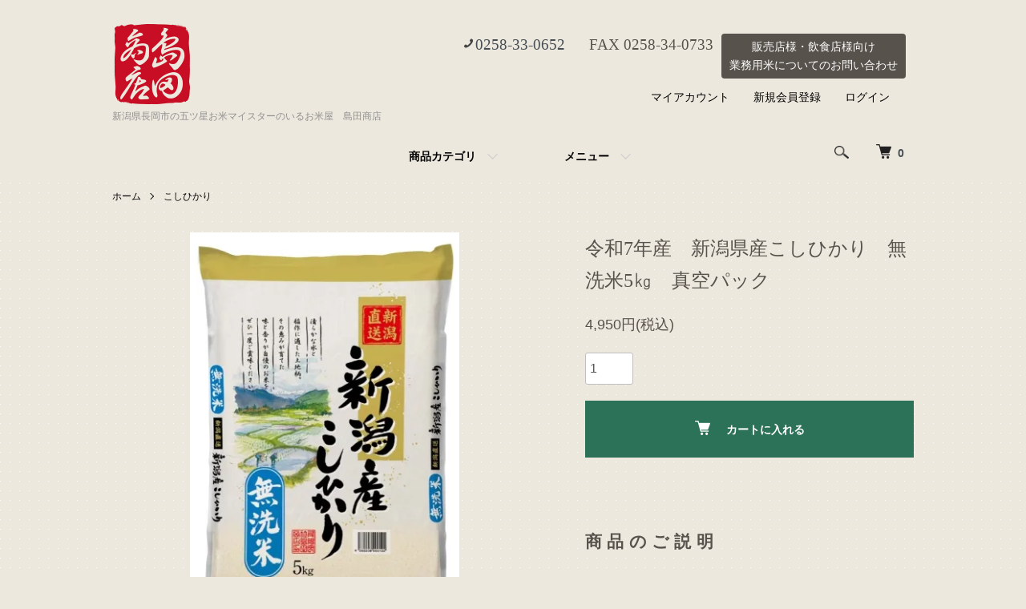

--- FILE ---
content_type: text/html; charset=EUC-JP
request_url: https://shimada-kometen.com/?pid=168428852
body_size: 9825
content:
<!DOCTYPE html PUBLIC "-//W3C//DTD XHTML 1.0 Transitional//EN" "http://www.w3.org/TR/xhtml1/DTD/xhtml1-transitional.dtd">
<html xmlns:og="http://ogp.me/ns#" xmlns:fb="http://www.facebook.com/2008/fbml" xmlns:mixi="http://mixi-platform.com/ns#" xmlns="http://www.w3.org/1999/xhtml" xml:lang="ja" lang="ja" dir="ltr">
<head>
<meta http-equiv="content-type" content="text/html; charset=euc-jp" />
<meta http-equiv="X-UA-Compatible" content="IE=edge,chrome=1" />
<meta name="viewport" content="width=device-width,initial-scale=1">
<title>【新潟県産こしひかり】無洗米5㎏　真空パック - 新潟県長岡市の五ツ星お米マイスターのいるお米屋　島田商店</title>
<meta name="Keywords" content="令和7年産　新潟県産こしひかり　無洗米5㎏　真空パック," />
<meta name="Description" content="新潟産こしひかりを無洗米加工したお米です。 いつもの新潟こしひかりのおいしさそのままに。真空パックしておりますので、半年～1年間は鮮度が保たれます。" />
<meta name="Author" content="新潟県長岡市の五ツ星お米マイスターのいるお米屋　島田商店" />
<meta name="Copyright" content="新潟県長岡市の五ツ星お米マイスターのいるお米屋　島田商店" />
<meta http-equiv="content-style-type" content="text/css" />
<meta http-equiv="content-script-type" content="text/javascript" />
<link rel="stylesheet" href="https://shimada-kometen.com/css/framework/colormekit.css" type="text/css" />
<link rel="stylesheet" href="https://shimada-kometen.com/css/framework/colormekit-responsive.css" type="text/css" />
<link rel="stylesheet" href="https://img07.shop-pro.jp/PA01339/551/css/7/index.css?cmsp_timestamp=20230818140643" type="text/css" />
<link rel="stylesheet" href="https://img07.shop-pro.jp/PA01339/551/css/7/product.css?cmsp_timestamp=20230818140643" type="text/css" />

<link rel="alternate" type="application/rss+xml" title="rss" href="https://shimada-kometen.com/?mode=rss" />
<link rel="shortcut icon" href="https://img07.shop-pro.jp/PA01339/551/favicon.ico?cmsp_timestamp=20250918201337" />
<script type="text/javascript" src="//ajax.googleapis.com/ajax/libs/jquery/1.7.2/jquery.min.js" ></script>
<meta property="og:title" content="【新潟県産こしひかり】無洗米5㎏　真空パック - 新潟県長岡市の五ツ星お米マイスターのいるお米屋　島田商店" />
<meta property="og:description" content="新潟産こしひかりを無洗米加工したお米です。 いつもの新潟こしひかりのおいしさそのままに。真空パックしておりますので、半年～1年間は鮮度が保たれます。" />
<meta property="og:url" content="https://shimada-kometen.com?pid=168428852" />
<meta property="og:site_name" content="新潟県長岡市の五ツ星お米マイスターのいるお米屋　島田商店" />
<meta property="og:image" content="https://img07.shop-pro.jp/PA01339/551/product/168428852.jpg?cmsp_timestamp=20220521222849"/>
<meta property="og:type" content="product" />
<meta property="product:price:amount" content="4950" />
<meta property="product:price:currency" content="JPY" />
<meta property="product:product_link" content="https://shimada-kometen.com?pid=168428852" />
<!-- Global site tag (gtag.js) - Google Analytics -->
<script async src="https://www.googletagmanager.com/gtag/js?id=UA-225292503-1"></script>
<script>
  window.dataLayer = window.dataLayer || [];
  function gtag(){dataLayer.push(arguments);}
  gtag('js', new Date());

  gtag('config', 'UA-225292503-1');
</script>
<script>
  var Colorme = {"page":"product","shop":{"account_id":"PA01339551","title":"\u65b0\u6f5f\u770c\u9577\u5ca1\u5e02\u306e\u4e94\u30c4\u661f\u304a\u7c73\u30de\u30a4\u30b9\u30bf\u30fc\u306e\u3044\u308b\u304a\u7c73\u5c4b\u3000\u5cf6\u7530\u5546\u5e97"},"basket":{"total_price":0,"items":[]},"customer":{"id":null},"inventory_control":"product","product":{"shop_uid":"PA01339551","id":168428852,"name":"\u4ee4\u548c7\u5e74\u7523\u3000\u65b0\u6f5f\u770c\u7523\u3053\u3057\u3072\u304b\u308a\u3000\u7121\u6d17\u7c735\u338f\u3000\u771f\u7a7a\u30d1\u30c3\u30af","model_number":"","stock_num":7,"sales_price":4950,"sales_price_including_tax":4950,"variants":[],"category":{"id_big":2755082,"id_small":0},"groups":[],"members_price":4750,"members_price_including_tax":4750}};

  (function() {
    function insertScriptTags() {
      var scriptTagDetails = [];
      var entry = document.getElementsByTagName('script')[0];

      scriptTagDetails.forEach(function(tagDetail) {
        var script = document.createElement('script');

        script.type = 'text/javascript';
        script.src = tagDetail.src;
        script.async = true;

        if( tagDetail.integrity ) {
          script.integrity = tagDetail.integrity;
          script.setAttribute('crossorigin', 'anonymous');
        }

        entry.parentNode.insertBefore(script, entry);
      })
    }

    window.addEventListener('load', insertScriptTags, false);
  })();
</script>
<script async src="https://zen.one/analytics.js"></script>
</head>
<body>
<meta name="colorme-acc-payload" content="?st=1&pt=10029&ut=168428852&at=PA01339551&v=20260116105907&re=&cn=38d1c4ebfa2b329c32af487e4391586f" width="1" height="1" alt="" /><script>!function(){"use strict";Array.prototype.slice.call(document.getElementsByTagName("script")).filter((function(t){return t.src&&t.src.match(new RegExp("dist/acc-track.js$"))})).forEach((function(t){return document.body.removeChild(t)})),function t(c){var r=arguments.length>1&&void 0!==arguments[1]?arguments[1]:0;if(!(r>=c.length)){var e=document.createElement("script");e.onerror=function(){return t(c,r+1)},e.src="https://"+c[r]+"/dist/acc-track.js?rev=3",document.body.appendChild(e)}}(["acclog001.shop-pro.jp","acclog002.shop-pro.jp"])}();</script><script src="https://img.shop-pro.jp/tmpl_js/86/jquery.tile.js"></script>
<script src="https://img.shop-pro.jp/tmpl_js/86/jquery.skOuterClick.js"></script>


<div class="l-header">
  <div class="l-header-main u-container">
    <div class="l-header-main__in">
      <div class="l-header-logo">
        <h1 class="l-header-logo__img">
          <a href="./"><img src="https://img07.shop-pro.jp/PA01339/551/PA01339551.png?cmsp_timestamp=20250918201337" alt="新潟県長岡市の五ツ星お米マイスターのいるお米屋　島田商店" /></a>
        </h1>
                  <p class="l-header-logo__txt">
            新潟県長岡市の五ツ星お米マイスターのいるお米屋　島田商店
          </p>
              </div>
      <div class="l-header-search">
        <button class="l-header-search__btn js-mega-menu-btn js-search-btn">
          <img src="https://img.shop-pro.jp/tmpl_img/86/icon-search.png" alt="検索" />
        </button>
        <div class="l-header-search__contents js-mega-menu-contents">
          <div class="l-header-search__box">
            <form action="https://shimada-kometen.com/" method="GET" class="l-header-search__form">
              <input type="hidden" name="mode" value="srh" />
              <div class="l-header-search__input">
                <input type="text" name="keyword" placeholder="商品検索" />
              </div>
              <button class="l-header-search__submit" type="submit">
                <img src="https://img.shop-pro.jp/tmpl_img/86/icon-search.png" alt="送信" />
              </button>
            </form>
            <button class="l-header-search__close js-search-close" type="submit" aria-label="閉じる">
              <span></span>
              <span></span>
            </button>
          </div>
        </div>
        <div class="l-header-cart">
          <a href="https://shimada-kometen.com/cart/proxy/basket?shop_id=PA01339551&shop_domain=shimada-kometen.com">
            <img src="https://img.shop-pro.jp/tmpl_img/86/icon-cart.png" alt="カートを見る" />
            <span class="p-global-header__cart-count">
              0
            </span>
          </a>
        </div>
      </div>
      <button class="l-menu-btn js-navi-open" aria-label="メニュー">
        <span></span>
        <span></span>
      </button>
    </div>
    <div class="l-main-navi">
      <div class="l-main-navi__in">
        <ul class="l-main-navi-list">
                              <li class="l-main-navi-list__item">
            <div class="l-main-navi-list__ttl">
              商品カテゴリ
            </div>
            <button class="l-main-navi-list__link js-mega-menu-btn">
              商品カテゴリ
            </button>
            <div class="l-mega-menu js-mega-menu-contents">
              <ul class="l-mega-menu-list">
                                <li class="l-mega-menu-list__item">
                  <a class="l-mega-menu-list__link" href="https://shimada-kometen.com/?mode=cate&cbid=2755093&csid=0">
                    ギフト（贈答）セット
                  </a>
                </li>
                                                    <li class="l-mega-menu-list__item">
                  <a class="l-mega-menu-list__link" href="https://shimada-kometen.com/?mode=cate&cbid=2755082&csid=0">
                    こしひかり
                  </a>
                </li>
                                                    <li class="l-mega-menu-list__item">
                  <a class="l-mega-menu-list__link" href="https://shimada-kometen.com/?mode=cate&cbid=2755086&csid=0">
                    新之助
                  </a>
                </li>
                                                    <li class="l-mega-menu-list__item">
                  <a class="l-mega-menu-list__link" href="https://shimada-kometen.com/?mode=cate&cbid=2755090&csid=0">
                    つきあかり
                  </a>
                </li>
                                                    <li class="l-mega-menu-list__item">
                  <a class="l-mega-menu-list__link" href="https://shimada-kometen.com/?mode=cate&cbid=2755091&csid=0">
                    こしいぶき
                  </a>
                </li>
                                                    <li class="l-mega-menu-list__item">
                  <a class="l-mega-menu-list__link" href="https://shimada-kometen.com/?mode=cate&cbid=2755092&csid=0">
                    その他
                  </a>
                </li>
                              </ul>
            </div>
          </li>
                                                  <li class="l-main-navi-list__item">
            <div class="l-main-navi-list__ttl">
              メニュー
            </div>
            <button class="l-main-navi-list__link js-mega-menu-btn">
              メニュー
            </button>
            <div class="l-mega-menu js-mega-menu-contents">
              <ul class="l-mega-menu-list">
                                <li class="l-mega-menu-list__item">
                  <a class="l-mega-menu-list__link" href="https://shimada-kometen.com/?mode=f5">
                    初めての方へ
                  </a>
                </li>
                                <li class="l-mega-menu-list__item">
                  <a class="l-mega-menu-list__link" href="https://shimada-kometen.com/?mode=f6">
                    当店のこだわり紹介
                  </a>
                </li>
                                <li class="l-mega-menu-list__item">
                  <a class="l-mega-menu-list__link" href="https://shimada-kometen.com/?mode=f7">
                    お客様のお声
                  </a>
                </li>
                                <li class="l-mega-menu-list__item">
                  <a class="l-mega-menu-list__link" href="https://shimada-kometen.com/?mode=f8">
                    農家さん、スタッフ紹介
                  </a>
                </li>
                                <li class="l-mega-menu-list__item">
                  <a class="l-mega-menu-list__link" href="https://shimada-kometen.com/?mode=f9">
                    お米の取り扱いについて
                  </a>
                </li>
                                <li class="l-mega-menu-list__item">
                  <a class="l-mega-menu-list__link" href="https://shimada-kometen.com/?mode=f10">
                    美味しいお米のとぎ方・炊き方
                  </a>
                </li>
                                <li class="l-mega-menu-list__item">
                  <a class="l-mega-menu-list__link" href="https://shimada-kometen.com/?mode=f11">
                    業務用米について
                  </a>
                </li>
                                <li class="l-mega-menu-list__item">
                  <a class="l-mega-menu-list__link" href="https://shimada-kometen.com/?mode=f12">
                    安心宅配サービス
                  </a>
                </li>
                                <li class="l-mega-menu-list__item">
                  <a class="l-mega-menu-list__link" href="https://shimada-kometen.com/?mode=f13">
                    協賛しております！
                  </a>
                </li>
                                <li class="l-mega-menu-list__item">
                  <a class="l-mega-menu-list__link" href="https://shimada-kometen.com/?mode=f14">
                    令和4年産　新米の入荷が始まりました。11月くらいまで味わうことのできる新米独特の生きたデンプンを今のうちにご賞味ください！
                  </a>
                </li>
                                <li class="l-mega-menu-list__item">
                  <a class="l-mega-menu-list__link" href="https://shimada-kometen.com/?mode=f15">
                    長岡うまい米コンテスト2022の審査員をさせていただきました。
                  </a>
                </li>
                                <li class="l-mega-menu-list__item">
                  <a class="l-mega-menu-list__link" href="https://shimada-kometen.com/?mode=f16">
                    夏のいただき物
                  </a>
                </li>
                                <li class="l-mega-menu-list__item">
                  <a class="l-mega-menu-list__link" href="https://shimada-kometen.com/?mode=f18">
                    魚沼産　赤米と黒米♪
                  </a>
                </li>
                                <li class="l-mega-menu-list__item">
                  <a class="l-mega-menu-list__link" href="https://shimada-kometen.com/?mode=f19">
                    福島江　桜祭り
                  </a>
                </li>
                                <li class="l-mega-menu-list__item">
                  <a class="l-mega-menu-list__link" href="https://shimada-kometen.com/?mode=f20">
                    令和7年産　新米がとれました！
                  </a>
                </li>
                              </ul>
            </div>
          </li>
                  </ul>
				<div class="l-tel-navi-box">
					<ul class="l-help-navi-list">
						<li class="l-tel-navi-list__item mincho"><a href="tel:0258330652"><i class="icon-b icon-phone"></i>0258-33-0652</a></li>
						 <li class="l-tel-navi-list__item mincho">FAX 0258-34-0733</li>
						<li class="l-BtoBcontact-navi-list"><a href="https://shimada-kometen.com/?mode=f17">販売店様・飲食店様向け<br>業務用米についてのお問い合わせ</a></li>
					</ul>
				</div>
        <div class="l-help-navi-box">
          <ul class="l-help-navi-list">
            <li class="l-help-navi-list__item">
              <a class="l-help-navi-list__link" href="https://shimada-kometen.com/?mode=myaccount">マイアカウント</a>
            </li>
                                                            <li class="l-help-navi-list__item">
                    <a class="l-help-navi-list__link" href="https://shimada-kometen.com/customer/signup/new">新規会員登録</a>
                  </li>
                                <li class="l-help-navi-list__item">
                  <a class="l-help-navi-list__link" href="https://shimada-kometen.com/?mode=login&shop_back_url=https%3A%2F%2Fshimada-kometen.com%2F">ログイン</a>
                </li>
                                    </ul>
          <ul class="l-sns-navi-list u-opa">
                                                            <!-- <li class="l-sns-navi-list__item">
              <a href="" target="_blank">
                <i class="icon-lg-b icon-pinterest" aria-label="pinterest"></i>
              </a>
            </li> -->
          </ul>
					<ul class="l-tel-navi-list sp">
						<li class="l-BtoBcontact-navi-list"><a href="https://shimada-kometen.com/?mode=f17" style="color:#fff;">販売店様・飲食店様向け<br>業務用米についてのお問い合わせ</a></li>
						<li class="l-tel-navi-list__box mincho">お問い合わせはこちら</li>
						<li class="l-tel-navi-list__item mincho"><a href="tel:0258330652"><i class="icon-b icon-phone"></i>0258-33-0652</a></li>
						 <li class="l-tel-navi-list__item mincho">FAX 0258-34-0733</li>
					</ul>
        </div>
      </div>
    </div>
    <div class="l-main-navi-overlay js-navi-close"></div>
  </div>
</div>

<div class="l-main product">
  <link href="https://img.shop-pro.jp/tmpl_js/86/slick.css" rel="stylesheet" type="text/css">
<link href="https://img.shop-pro.jp/tmpl_js/86/slick-theme.css" rel="stylesheet" type="text/css">

<div class="p-product">
  
  <div class="c-breadcrumbs u-container">
    <ul class="c-breadcrumbs-list">
      <li class="c-breadcrumbs-list__item">
        <a href="./">
          ホーム
        </a>
      </li>
            <li class="c-breadcrumbs-list__item">
        <a href="?mode=cate&cbid=2755082&csid=0">
          こしひかり
        </a>
      </li>
                </ul>
  </div>
  
    <div class="p-product u-container">
    <form name="product_form" method="post" action="https://shimada-kometen.com/cart/proxy/basket/items/add">
      <div class="p-product-main">
        
        <div class="p-product-img">
          <div class="p-product-img__main js-images-slider">
            <div class="p-product-img__main-item">
                            <img src="https://img07.shop-pro.jp/PA01339/551/product/168428852.jpg?cmsp_timestamp=20220521222849" alt="令和7年産　新潟県産こしひかり　無洗米5㎏　真空パック"/>
                          </div>
                      </div>
                  </div>
        
        
        <div class="p-product-info">
          <h2 class="p-product-info__ttl mincho">
            令和7年産　新潟県産こしひかり　無洗米5㎏　真空パック
          </h2>
          
          <div class="p-product-info__id">
            
          </div>
          
          
          <div class="p-product-price">
                        <div class="p-product-price__sell">
              4,950円(税込)
            </div>
                                              </div>
          
          
                    
          
                    
          
          <div class="p-product-form">
                        <div class="p-product-form-stock">
              <div class="p-product-form-stock__input">
                <input type="text" name="product_num" value="1" />
                <span class="p-product-form-stock__unit"></span>
              </div>
                          </div>
                        <div class="p-product-form-btn">
              <div class="p-product-form-btn__cart">
                                                <div class="disable_cartin">
                    <button class="c-btn-cart" type="submit">
                      <i class="c-icon-cart"></i>カートに入れる
                    </button>
                  </div>
                                <p class="p-product-form__error-message stock_error"></p>
                                            </div>
            </div>
          </div>
          
      
      <div class="p-product-detail">
        
        <div class="p-product-explain">
          <h3 class="p-product__ttl">
            商品のご説明
          </h3>
          <div class="p-product-explain__body">
            いつもの新潟こしひかりのおいしさそのままに。新潟産こしひかりを無洗米加工したお米です。<br />
真空パックしておりますので、半年～1年間は鮮度が保たれます。<br />
<br />
<br />
災害時、非常時の備蓄用にも最適です。<br />
<br />
精米した白米の表面には、通常の精米では取り切れない薄いヌカ（精白米の表面に残っている粘着性の高いヌカ）が残っています。お米を研ぎ洗うことは、その薄いヌカを取り除く作業です。<br />
<br />
「無洗米」は、今まで研ぎ洗いしていた薄いヌカをほぼ完全に除去したお米のことです。<br />
薄いヌカを取り除く方法は、<br />
肌ヌカと水が混じったとぎ汁を体に安全なタピオカ澱粉で吸着させる方法（タピオカ式）、肌ヌカを水で洗い落として乾燥させる方法（水洗い式）などがあります。弊社では両方の方法を採用しております。<br />
<br />
無洗米は炊飯する前に研ぎ洗いせずに済むため、<br />
1．時間が短縮できる<br />
2．排水を低減できる<br />
3．洗米による栄養価（水溶性ビタミンやミネラルなど）の流失が低減できる<br />
等のメリットがあります。
          </div>
        </div>
        
				 
          <ul class="p-product-sns-list">
            <li class="p-product-sns-list__item">
              <div class="line-it-button" data-lang="ja" data-type="share-a" data-ver="3"
                         data-color="default" data-size="small" data-count="false" style="display: none;"></div>
                       <script src="https://www.line-website.com/social-plugins/js/thirdparty/loader.min.js" async="async" defer="defer"></script>
            </li>
            <li class="p-product-sns-list__item">
              
            </li>
            <li class="p-product-sns-list__item">
              <a href="https://twitter.com/share" class="twitter-share-button" data-url="https://shimada-kometen.com/?pid=168428852" data-text="" data-lang="ja" >ツイート</a>
<script charset="utf-8">!function(d,s,id){var js,fjs=d.getElementsByTagName(s)[0],p=/^http:/.test(d.location)?'http':'https';if(!d.getElementById(id)){js=d.createElement(s);js.id=id;js.src=p+'://platform.twitter.com/widgets.js';fjs.parentNode.insertBefore(js,fjs);}}(document, 'script', 'twitter-wjs');</script>
            </li>
          </ul>
          
          <ul class="p-product-link-list">
            <li class="p-product-link-list__item">
              <a href="https://shimada-kometen.com/?mode=sk#return">返品について</a>
            </li>
            <li class="p-product-link-list__item">
              <a href="https://shimada-kometen.com/?mode=sk#info">特定商取引法に基づく表記</a>
            </li>
                        <li class="p-product-link-list__item">
              <a href="https://shimada-shouten.shop-pro.jp/customer/products/168428852/inquiries/new">この商品について問い合わせる</a>
            </li>
            <li class="p-product-link-list__item">
              <a href="https://shimada-kometen.com/?mode=cate&cbid=2755082&csid=0">買い物を続ける</a>
            </li>
          </ul>
        </div>
      </div>
        <div class="p-product-other">
          
                    
          
                    
        </div>
      </div>
      <input type="hidden" name="user_hash" value="9f4b07a55a2da4250c0285c00f95320d"><input type="hidden" name="members_hash" value="9f4b07a55a2da4250c0285c00f95320d"><input type="hidden" name="shop_id" value="PA01339551"><input type="hidden" name="product_id" value="168428852"><input type="hidden" name="members_id" value=""><input type="hidden" name="back_url" value="https://shimada-kometen.com/?pid=168428852"><input type="hidden" name="reference_token" value="133417e7a2ee49ed9205644ddf7dfe96"><input type="hidden" name="shop_domain" value="shimada-kometen.com">
    </form>
  </div>

<script src="https://img.shop-pro.jp/tmpl_js/86/slick.min.js"></script>

<script type="text/javascript">
$(document).on("ready", function() {
  var slider = ".js-images-slider";
  var thumbnailItem = ".p-product-thumb-list__item";

  $(thumbnailItem).each(function() {
    var index = $(thumbnailItem).index(this);
    $(this).attr("data-index",index);
  });

  $(slider).on('init',function(slick) {
    var index = $(".slide-item.slick-slide.slick-current").attr("data-slick-index");
    $(thumbnailItem+'[data-index="'+index+'"]').addClass("is-current");
  });

  $(slider).slick( {
    autoplay: false,
    arrows: true,
    infinite: true
  });

  $(thumbnailItem).on('click',function() {
    var index = $(this).attr("data-index");
    $(slider).slick("slickGoTo",index,false);
  });

  $(slider).on('beforeChange',function(event,slick, currentSlide,nextSlide){
    $(thumbnailItem).each(function() {
      $(this).removeClass("is-current");
    });
    $(thumbnailItem+'[data-index="'+nextSlide+'"]').addClass("is-current");
  });
});
</script></div>

<div class="l-bottom u-container">
        <div class="p-shop-info">
    
        
    
        <div class="u-contents-s">
      <div class="p-calendar">
        <h2 class="c-ttl-sub">
          CALENDAR
          <span class="c-ttl-sub__ja">カレンダー</span>
        </h2>
        <div class="side_section side_section_cal">
          <div class="side_cal">
            <table class="tbl_calendar">
    <caption>2026年1月</caption>
    <tr>
        <th class="sun">日</th>
        <th>月</th>
        <th>火</th>
        <th>水</th>
        <th>木</th>
        <th>金</th>
        <th class="sat">土</th>
    </tr>
    <tr>
<td></td>
<td></td>
<td></td>
<td></td>
<td class="thu holiday" style="color: #96d0fa;">1</td>
<td class="fri" style="color: #96d0fa;">2</td>
<td class="sat" style="color: #96d0fa;">3</td>
</tr>
<tr>
<td class="sun" style="color: #96d0fa;">4</td>
<td class="mon">5</td>
<td class="tue">6</td>
<td class="wed">7</td>
<td class="thu">8</td>
<td class="fri">9</td>
<td class="sat">10</td>
</tr>
<tr>
<td class="sun">11</td>
<td class="mon holiday">12</td>
<td class="tue">13</td>
<td class="wed">14</td>
<td class="thu">15</td>
<td class="fri">16</td>
<td class="sat">17</td>
</tr>
<tr>
<td class="sun">18</td>
<td class="mon">19</td>
<td class="tue">20</td>
<td class="wed">21</td>
<td class="thu">22</td>
<td class="fri">23</td>
<td class="sat">24</td>
</tr>
<tr>
<td class="sun">25</td>
<td class="mon">26</td>
<td class="tue">27</td>
<td class="wed">28</td>
<td class="thu">29</td>
<td class="fri">30</td>
<td class="sat">31</td>
</tr>
</table>
          </div>
                    <div class="side_cal_memo">
            配送に関するご注意　ご注文は受付いたしますが、年末年始のため令和8年1月5日より発送開始です。宜しくお願い致します
          </div>
                  </div>
      </div>
    </div>
        
  </div>
  <div class="p-shopguide u-contents-s">
    <h2 class="u-visually-hidden">
      ショッピングガイド
    </h2>
    <div class="p-shopguide-wrap">
            <div class="p-shopguide-column">
        <div class="p-shopguide-box js-matchHeight">
          <div class="p-shopguide-head">
            <div class="p-shopguide__icon">
              <img src="https://img.shop-pro.jp/tmpl_img/86/shopguide-icon-shipping.png" alt="" />
            </div>
            <h3 class="c-ttl-sub">
              SHIPPING
              <span class="c-ttl-sub__ja">配送・送料について</span>
            </h3>
          </div>
          <dl class="p-shopguide-txt">
                        <dt class="p-shopguide__ttl">
              ヤマト運輸
            </dt>
            <dd class="p-shopguide__body">
                            ご注文確定後にヤマト運輸にて配送いたします。また、送料については下記をご参照ください。<br />
以下よりお届け日と時間帯が指定できます。<br />
「午前中」・「14時から16時」・「16時から18時」・「18時から20時」・「19時から21時」<br />
ヤマト便送料　1箱分の代金<br />
<table class="sp-table" style="width:100%;"><tbody><tr><th>北海道</th><td>（10㎏まで）送料1,210円<br>（25㎏まで）送料1,310円</td></tr><tr><th>青森県<br>岩手県<br>秋田県</th><td>（10㎏まで）送料920円<br>（25㎏まで）送料1,000円</td></tr><tr><th>宮城県<br>山形県<br>福島県</th><td>（10㎏まで）送料800円<br>（25㎏まで）送料900円</td></tr><tr><th>関東</th><td>（10㎏まで）送料800円<br>（25㎏まで）送料900円</td></tr><tr><th>信越</th><td>（10㎏まで）送料800円<br>（25㎏まで）送料900円</td></tr><tr><th>北陸</th><td>（10㎏まで）送料800円<br>（25㎏まで）送料900円</td></tr><tr><th>中部</th><td>（10㎏まで）送料800円<br>（25㎏まで）送料900円</td></tr><tr><th>関西</th><td>（10㎏まで）送料920円<br>（25㎏まで）送料1,000円</td></tr><tr><th>中国</th><td>（10㎏まで）送料1,080円<br>（25㎏まで）送料1,180円</td></tr><tr><th>四国</th><td>（10㎏まで）送料1,080円<br>（25㎏まで）送料1,180円</td></tr><tr><th>九州</th><td>（10㎏まで）送料1,210円<br>（25㎏まで）送料1,310円</td></tr></tbody></table><br />
恐れ入りますが、離島・沖縄への発送をご希望の方は個別でお問い合わせください。
            </dd>
                      </dl>
        </div>
      </div>
            <div class="p-shopguide-column">
        <div class="p-shopguide-box js-matchHeight">
          <div class="p-shopguide-head">
            <div class="p-shopguide__icon">
              <img src="https://img.shop-pro.jp/tmpl_img/86/shopguide-icon-return.png" alt="" />
            </div>
            <h3 class="c-ttl-sub">
              RETURN
              <span class="c-ttl-sub__ja">返品について</span>
            </h3>
          </div>
          <dl class="p-shopguide-txt">
                        <dt class="p-shopguide__ttl">
              不良品
            </dt>
            <dd class="p-shopguide__body">
              商品到着後速やかにご連絡ください。商品に欠陥がある場合を除き、返品には応じかねますのでご了承ください。
            </dd>
                                    <dt class="p-shopguide__ttl">
              返品期限
            </dt>
            <dd class="p-shopguide__body">
              商品到着後７日以内とさせていただきます。
            </dd>
                                    <dt class="p-shopguide__ttl">
              返品送料
            </dt>
            <dd class="p-shopguide__body">
              お客様都合による返品につきましてはお客様のご負担とさせていただきます。不良品に該当する場合は当方で負担いたします。
            </dd>
                      </dl>
        </div>
      </div>
            <div class="p-shopguide-column">
        <div class="p-shopguide-box js-matchHeight">
          <div class="p-shopguide-head">
            <div class="p-shopguide__icon">
              <img src="https://img.shop-pro.jp/tmpl_img/86/shopguide-icon-payment.png" alt="" />
            </div>
            <h3 class="c-ttl-sub">
              PAYMENT
              <span class="c-ttl-sub__ja">お支払いについて</span>
            </h3>
          </div>
          <dl class="p-shopguide-txt">
                        <dt class="p-shopguide__ttl">
              クレジットカード決済
            </dt>
            <dd class="p-shopguide__body">
                                          カード決済をご選択されたお客様へ<br />
当店のクレジットカード決済はクロネコwebコレクトを使用しております。<br />
お客様が入力されたカード情報は当店に送られること無く、<br />
さらにカード情報入力画面は暗号化（SSL）で保護されています。<br />
情報流出はありませんので安心してご利用ください。</font><br />
<img src="https://business.kuronekoyamato.co.jp/service/lineup/payment/logo/images/web_pay_card.gif" width="490" height="170" border="0" alt="クロネコwebコレクト クレジットカード払い" >
            </dd>
                        <dt class="p-shopguide__ttl">
              商品代引き
            </dt>
            <dd class="p-shopguide__body">
                                          配達時にヤマト運輸ドライバーに代金をお支払いください。<br />
代引き手数料　全国一律： 324円
            </dd>
                        <dt class="p-shopguide__ttl">
              銀行振込
            </dt>
            <dd class="p-shopguide__body">
                                          お客様よりご入金を確認させて頂いてからの発送となります。お早目のお手続きを何卒宜しくお願い致します。<br />

            </dd>
                      </dl>
        </div>
      </div>
          </div>
  </div>
</div>

<div class="l-footer">
  <div class="u-container">
    <div class="l-footer-main">
      <div class="l-footer-shopinfo">
        <div class="l-footer-shopinfo__logo">
          <a href="./"><img src="https://img07.shop-pro.jp/PA01339/551/PA01339551.png?cmsp_timestamp=20250918201337" alt="新潟県長岡市の五ツ星お米マイスターのいるお米屋　島田商店" /></a>
        </div>
                <div class="l-footer-shopinfo__txt">
          新潟県長岡市の五ツ星お米マイスターのいるお米屋　島田商店
        </div>
                <ul class="l-footer-sns-list u-opa">
                                                  <!-- <li class="l-footer-sns-list__item">
            <a href="" target="_blank">
              <i class="icon-lg-b icon-pinterest" aria-label="pinterest"></i>
            </a>
          </li> -->
        </ul>
              </div>
      <div class="l-footer-navi">
        <ul class="l-footer-navi-list">
          <li class="l-footer-navi-list__item">
            <a class="l-footer-navi-list__link" href="./">
              ホーム
            </a>
          </li>
          <li class="l-footer-navi-list__item">
            <a class="l-footer-navi-list__link" href="https://shimada-kometen.com/?mode=sk#delivery">
              配送・送料について
            </a>
          </li>
          <li class="l-footer-navi-list__item">
            <a class="l-footer-navi-list__link" href="https://shimada-kometen.com/?mode=sk#return">
              返品について
            </a>
          </li>
          <li class="l-footer-navi-list__item">
            <a class="l-footer-navi-list__link" href="https://shimada-kometen.com/?mode=sk#payment">
              支払い方法について
            </a>
          </li>
          <li class="l-footer-navi-list__item">
            <a class="l-footer-navi-list__link" href="https://shimada-kometen.com/?mode=sk#info">
              特定商取引法に基づく表記
            </a>
          </li>
          <li class="l-footer-navi-list__item">
            <a class="l-footer-navi-list__link" href="https://shimada-kometen.com/?mode=privacy">
              プライバシーポリシー
            </a>
          </li>
        </ul>
        <ul class="l-footer-navi-list">
                              <li class="l-footer-navi-list__item">
            <span class="l-footer-navi-list__link">
              <a href="https://shimada-kometen.com/?mode=rss">RSS</a> / <a href="https://shimada-kometen.com/?mode=atom">ATOM</a>
            </span>
          </li>
        </ul>
        <ul class="l-footer-navi-list">
          <li class="l-footer-navi-list__item">
            <a class="l-footer-navi-list__link" href="https://shimada-kometen.com/?mode=myaccount">
              マイアカウント
            </a>
          </li>
                                        <li class="l-footer-navi-list__item">
            <a class="l-footer-navi-list__link" href="https://shimada-kometen.com/customer/signup/new">
              会員登録
            </a>
          </li>
                    <li class="l-footer-navi-list__item">
            <a class="l-footer-navi-list__link" href="https://shimada-kometen.com/?mode=login&shop_back_url=https%3A%2F%2Fshimada-kometen.com%2F">
              ログイン
            </a>
          </li>
                              <li class="l-footer-navi-list__item">
                        <a class="l-footer-navi-list__link" href="https://shimada-kometen.com/cart/proxy/basket?shop_id=PA01339551&shop_domain=shimada-kometen.com">
              カートを見る
            </a>
                      </li>
          <li class="l-footer-navi-list__item">
            <a class="l-footer-navi-list__link" href="https://shimada-shouten.shop-pro.jp/customer/inquiries/new">
              お問い合わせ
            </a>
          </li>
        </ul>
      </div>
    </div>
  </div>
</div>
<div class="l-copyright">
  <div class="l-copyright__txt">
    新潟県長岡市の五ツ星お米マイスターのいるお米屋　島田商店
  </div>
  <div class="l-copyright__logo">
    
  </div>
</div>

<script src="https://img.shop-pro.jp/tmpl_js/86/jquery.biggerlink.min.js"></script>
<script src="https://img.shop-pro.jp/tmpl_js/86/jquery.matchHeight-min.js"></script>
<script src="https://img.shop-pro.jp/tmpl_js/86/what-input.js"></script>

<script type="text/javascript">
$(document).ready(function() {
  //category search
  $(".js-mega-menu-btn").on("click",function() {
    if ($(this).hasClass("is-on")) {
      $(this).removeClass("is-on");
      $(this).next(".js-mega-menu-contents").fadeOut(200,"swing");
    } else {
      $(".js-mega-menu-btn").removeClass("is-on");
      $(".js-mega-menu-btn").next().fadeOut(200,"swing");
      $(this).addClass("is-on");
      $(this).next(".js-mega-menu-contents").fadeIn(200,"swing");
    }
  });
  $(".js-search-close").on('click',function() {
    $(".l-header-search__contents").fadeOut(200,"swing");
    $(".l-header-search__btn").removeClass("is-on");
  });
  $(".js-search-btn").on('click',function() {
    $(".l-main-navi").removeClass("is-open");
    $(".js-navi-open").removeClass("is-on");
  });

  //hamburger
  $(".js-navi-open,.js-navi-close").on('click',function() {
    $(".l-header-search__contents").fadeOut(200,"swing");
    $(".l-header-search__btn").removeClass("is-on");
    $(".l-header").toggleClass("is-open");
    $(".l-main-navi").toggleClass("is-open");
    $(".l-menu-btn").toggleClass("is-on");
    $(".l-main-navi-overlay").toggleClass("is-on");
  });
});
</script>

<script type="text/javascript">
$(document).ready(function() {
  var header = $(".l-header")
  var headerHeight = header.outerHeight()
  var navPos = $(".l-main-navi").offset().top

  $(window).on("load scroll", function() {
    var value = $(this).scrollTop();
    if ( value > navPos ) {
      $(".l-header").addClass("is-fixed");
      $(".l-main").css("margin-top", headerHeight);
    } else {
      $(".l-header").removeClass("is-fixed");
      $(".l-main").css("margin-top", '0');
    }
  });
  $(window).on("load resize", function() {
    if ($(window).width() < 1030) {
      $("body").css("margin-top", header.outerHeight());
    } else {
      $("body").css("margin-top", "");
    }
  });
});
</script>

<script type="text/javascript">
$(document).ready(function() {
  $(".js-bigger").biggerlink();
});
</script>

<script type="text/javascript">
$(document).ready(function() {
  $(".js-matchHeight").matchHeight();
});
</script>

<script>
  $(function () {
  function window_size_switch_func() {
    if($(window).width() >= 768) {
    // product option switch -> table
    $('#prd-opt-table').html($('.prd-opt-table').html());
    $('#prd-opt-table table').addClass('table table-bordered');
    $('#prd-opt-select').empty();
    } else {
    // product option switch -> select
    $('#prd-opt-table').empty();
    if($('#prd-opt-select > *').size() == 0) {
      $('#prd-opt-select').append($('.prd-opt-select').html());
    }
    }
  }
  window_size_switch_func();
  $(window).load(function () {
    $('.history-unit').tile();
  });
  $(window).resize(function () {
    window_size_switch_func();
    $('.history-unit').tile();
  });
  });
</script><script type="text/javascript" src="https://shimada-kometen.com/js/cart.js" ></script>
<script type="text/javascript" src="https://shimada-kometen.com/js/async_cart_in.js" ></script>
<script type="text/javascript" src="https://shimada-kometen.com/js/product_stock.js" ></script>
<script type="text/javascript" src="https://shimada-kometen.com/js/js.cookie.js" ></script>
<script type="text/javascript" src="https://shimada-kometen.com/js/favorite_button.js" ></script>
</body></html>